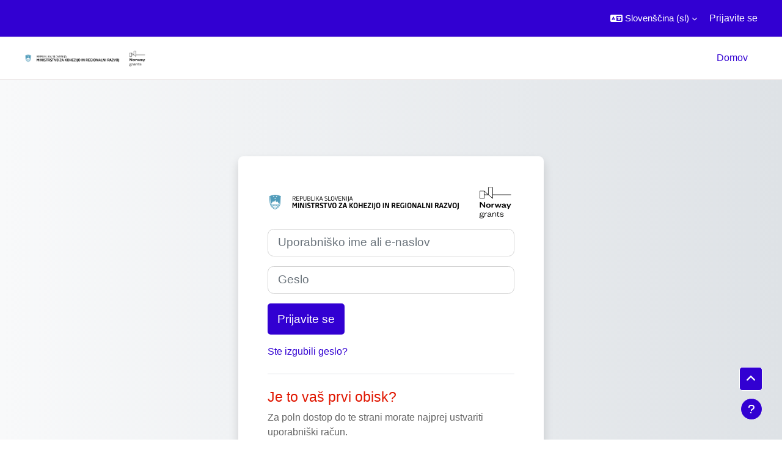

--- FILE ---
content_type: text/html; charset=utf-8
request_url: https://akademija.pomp-ng.si/login/index.php
body_size: 8899
content:
<!DOCTYPE html>

<html  dir="ltr" lang="sl" xml:lang="sl">
<head>
    <title>Prijavite se v spletno mesto | Moodle</title>
    <link rel="shortcut icon" href="https://akademija.pomp-ng.si/theme/image.php/academi/theme/1733218372/favicon" />
    <meta http-equiv="Content-Type" content="text/html; charset=utf-8" />
<meta name="keywords" content="moodle, Prijavite se v spletno mesto | Moodle" />
<link rel="stylesheet" type="text/css" href="https://akademija.pomp-ng.si/theme/yui_combo.php?rollup/3.18.1/yui-moodlesimple-min.css" /><script id="firstthemesheet" type="text/css">/** Required in order to fix style inclusion problems in IE with YUI **/</script><link rel="stylesheet" type="text/css" href="https://akademija.pomp-ng.si/theme/styles.php/academi/1733218372_1/all" />
<script>
//<![CDATA[
var M = {}; M.yui = {};
M.pageloadstarttime = new Date();
M.cfg = {"wwwroot":"https:\/\/akademija.pomp-ng.si","apibase":"https:\/\/akademija.pomp-ng.si\/r.php\/api","homeurl":{},"sesskey":"znvMKPtisU","sessiontimeout":"28800","sessiontimeoutwarning":"1200","themerev":"1733218372","slasharguments":1,"theme":"academi","iconsystemmodule":"core\/icon_system_fontawesome","jsrev":"1733217920","admin":"admin","svgicons":true,"usertimezone":"Amerika\/New_York","language":"sl","courseId":1,"courseContextId":2,"contextid":1,"contextInstanceId":0,"langrev":1733217920,"templaterev":"1733217920","siteId":1,"userId":0};var yui1ConfigFn = function(me) {if(/-skin|reset|fonts|grids|base/.test(me.name)){me.type='css';me.path=me.path.replace(/\.js/,'.css');me.path=me.path.replace(/\/yui2-skin/,'/assets/skins/sam/yui2-skin')}};
var yui2ConfigFn = function(me) {var parts=me.name.replace(/^moodle-/,'').split('-'),component=parts.shift(),module=parts[0],min='-min';if(/-(skin|core)$/.test(me.name)){parts.pop();me.type='css';min=''}
if(module){var filename=parts.join('-');me.path=component+'/'+module+'/'+filename+min+'.'+me.type}else{me.path=component+'/'+component+'.'+me.type}};
YUI_config = {"debug":false,"base":"https:\/\/akademija.pomp-ng.si\/lib\/yuilib\/3.18.1\/","comboBase":"https:\/\/akademija.pomp-ng.si\/theme\/yui_combo.php?","combine":true,"filter":null,"insertBefore":"firstthemesheet","groups":{"yui2":{"base":"https:\/\/akademija.pomp-ng.si\/lib\/yuilib\/2in3\/2.9.0\/build\/","comboBase":"https:\/\/akademija.pomp-ng.si\/theme\/yui_combo.php?","combine":true,"ext":false,"root":"2in3\/2.9.0\/build\/","patterns":{"yui2-":{"group":"yui2","configFn":yui1ConfigFn}}},"moodle":{"name":"moodle","base":"https:\/\/akademija.pomp-ng.si\/theme\/yui_combo.php?m\/1733217920\/","combine":true,"comboBase":"https:\/\/akademija.pomp-ng.si\/theme\/yui_combo.php?","ext":false,"root":"m\/1733217920\/","patterns":{"moodle-":{"group":"moodle","configFn":yui2ConfigFn}},"filter":null,"modules":{"moodle-core-handlebars":{"condition":{"trigger":"handlebars","when":"after"}},"moodle-core-maintenancemodetimer":{"requires":["base","node"]},"moodle-core-notification":{"requires":["moodle-core-notification-dialogue","moodle-core-notification-alert","moodle-core-notification-confirm","moodle-core-notification-exception","moodle-core-notification-ajaxexception"]},"moodle-core-notification-dialogue":{"requires":["base","node","panel","escape","event-key","dd-plugin","moodle-core-widget-focusafterclose","moodle-core-lockscroll"]},"moodle-core-notification-alert":{"requires":["moodle-core-notification-dialogue"]},"moodle-core-notification-confirm":{"requires":["moodle-core-notification-dialogue"]},"moodle-core-notification-exception":{"requires":["moodle-core-notification-dialogue"]},"moodle-core-notification-ajaxexception":{"requires":["moodle-core-notification-dialogue"]},"moodle-core-dragdrop":{"requires":["base","node","io","dom","dd","event-key","event-focus","moodle-core-notification"]},"moodle-core-event":{"requires":["event-custom"]},"moodle-core-lockscroll":{"requires":["plugin","base-build"]},"moodle-core-actionmenu":{"requires":["base","event","node-event-simulate"]},"moodle-core-chooserdialogue":{"requires":["base","panel","moodle-core-notification"]},"moodle-core-blocks":{"requires":["base","node","io","dom","dd","dd-scroll","moodle-core-dragdrop","moodle-core-notification"]},"moodle-core_availability-form":{"requires":["base","node","event","event-delegate","panel","moodle-core-notification-dialogue","json"]},"moodle-course-dragdrop":{"requires":["base","node","io","dom","dd","dd-scroll","moodle-core-dragdrop","moodle-core-notification","moodle-course-coursebase","moodle-course-util"]},"moodle-course-categoryexpander":{"requires":["node","event-key"]},"moodle-course-management":{"requires":["base","node","io-base","moodle-core-notification-exception","json-parse","dd-constrain","dd-proxy","dd-drop","dd-delegate","node-event-delegate"]},"moodle-course-util":{"requires":["node"],"use":["moodle-course-util-base"],"submodules":{"moodle-course-util-base":{},"moodle-course-util-section":{"requires":["node","moodle-course-util-base"]},"moodle-course-util-cm":{"requires":["node","moodle-course-util-base"]}}},"moodle-form-shortforms":{"requires":["node","base","selector-css3","moodle-core-event"]},"moodle-form-dateselector":{"requires":["base","node","overlay","calendar"]},"moodle-question-searchform":{"requires":["base","node"]},"moodle-question-chooser":{"requires":["moodle-core-chooserdialogue"]},"moodle-availability_completion-form":{"requires":["base","node","event","moodle-core_availability-form"]},"moodle-availability_date-form":{"requires":["base","node","event","io","moodle-core_availability-form"]},"moodle-availability_grade-form":{"requires":["base","node","event","moodle-core_availability-form"]},"moodle-availability_group-form":{"requires":["base","node","event","moodle-core_availability-form"]},"moodle-availability_grouping-form":{"requires":["base","node","event","moodle-core_availability-form"]},"moodle-availability_profile-form":{"requires":["base","node","event","moodle-core_availability-form"]},"moodle-mod_assign-history":{"requires":["node","transition"]},"moodle-mod_quiz-autosave":{"requires":["base","node","event","event-valuechange","node-event-delegate","io-form","datatype-date-format"]},"moodle-mod_quiz-dragdrop":{"requires":["base","node","io","dom","dd","dd-scroll","moodle-core-dragdrop","moodle-core-notification","moodle-mod_quiz-quizbase","moodle-mod_quiz-util-base","moodle-mod_quiz-util-page","moodle-mod_quiz-util-slot","moodle-course-util"]},"moodle-mod_quiz-quizbase":{"requires":["base","node"]},"moodle-mod_quiz-toolboxes":{"requires":["base","node","event","event-key","io","moodle-mod_quiz-quizbase","moodle-mod_quiz-util-slot","moodle-core-notification-ajaxexception"]},"moodle-mod_quiz-questionchooser":{"requires":["moodle-core-chooserdialogue","moodle-mod_quiz-util","querystring-parse"]},"moodle-mod_quiz-modform":{"requires":["base","node","event"]},"moodle-mod_quiz-util":{"requires":["node","moodle-core-actionmenu"],"use":["moodle-mod_quiz-util-base"],"submodules":{"moodle-mod_quiz-util-base":{},"moodle-mod_quiz-util-slot":{"requires":["node","moodle-mod_quiz-util-base"]},"moodle-mod_quiz-util-page":{"requires":["node","moodle-mod_quiz-util-base"]}}},"moodle-message_airnotifier-toolboxes":{"requires":["base","node","io"]},"moodle-editor_atto-editor":{"requires":["node","transition","io","overlay","escape","event","event-simulate","event-custom","node-event-html5","node-event-simulate","yui-throttle","moodle-core-notification-dialogue","moodle-editor_atto-rangy","handlebars","timers","querystring-stringify"]},"moodle-editor_atto-plugin":{"requires":["node","base","escape","event","event-outside","handlebars","event-custom","timers","moodle-editor_atto-menu"]},"moodle-editor_atto-menu":{"requires":["moodle-core-notification-dialogue","node","event","event-custom"]},"moodle-editor_atto-rangy":{"requires":[]},"moodle-report_eventlist-eventfilter":{"requires":["base","event","node","node-event-delegate","datatable","autocomplete","autocomplete-filters"]},"moodle-report_loglive-fetchlogs":{"requires":["base","event","node","io","node-event-delegate"]},"moodle-gradereport_history-userselector":{"requires":["escape","event-delegate","event-key","handlebars","io-base","json-parse","moodle-core-notification-dialogue"]},"moodle-qbank_editquestion-chooser":{"requires":["moodle-core-chooserdialogue"]},"moodle-tool_lp-dragdrop-reorder":{"requires":["moodle-core-dragdrop"]},"moodle-assignfeedback_editpdf-editor":{"requires":["base","event","node","io","graphics","json","event-move","event-resize","transition","querystring-stringify-simple","moodle-core-notification-dialog","moodle-core-notification-alert","moodle-core-notification-warning","moodle-core-notification-exception","moodle-core-notification-ajaxexception"]},"moodle-atto_accessibilitychecker-button":{"requires":["color-base","moodle-editor_atto-plugin"]},"moodle-atto_accessibilityhelper-button":{"requires":["moodle-editor_atto-plugin"]},"moodle-atto_align-button":{"requires":["moodle-editor_atto-plugin"]},"moodle-atto_bold-button":{"requires":["moodle-editor_atto-plugin"]},"moodle-atto_charmap-button":{"requires":["moodle-editor_atto-plugin"]},"moodle-atto_clear-button":{"requires":["moodle-editor_atto-plugin"]},"moodle-atto_collapse-button":{"requires":["moodle-editor_atto-plugin"]},"moodle-atto_emojipicker-button":{"requires":["moodle-editor_atto-plugin"]},"moodle-atto_emoticon-button":{"requires":["moodle-editor_atto-plugin"]},"moodle-atto_equation-button":{"requires":["moodle-editor_atto-plugin","moodle-core-event","io","event-valuechange","tabview","array-extras"]},"moodle-atto_h5p-button":{"requires":["moodle-editor_atto-plugin"]},"moodle-atto_html-codemirror":{"requires":["moodle-atto_html-codemirror-skin"]},"moodle-atto_html-beautify":{},"moodle-atto_html-button":{"requires":["promise","moodle-editor_atto-plugin","moodle-atto_html-beautify","moodle-atto_html-codemirror","event-valuechange"]},"moodle-atto_image-button":{"requires":["moodle-editor_atto-plugin"]},"moodle-atto_indent-button":{"requires":["moodle-editor_atto-plugin"]},"moodle-atto_italic-button":{"requires":["moodle-editor_atto-plugin"]},"moodle-atto_link-button":{"requires":["moodle-editor_atto-plugin"]},"moodle-atto_managefiles-usedfiles":{"requires":["node","escape"]},"moodle-atto_managefiles-button":{"requires":["moodle-editor_atto-plugin"]},"moodle-atto_media-button":{"requires":["moodle-editor_atto-plugin","moodle-form-shortforms"]},"moodle-atto_noautolink-button":{"requires":["moodle-editor_atto-plugin"]},"moodle-atto_orderedlist-button":{"requires":["moodle-editor_atto-plugin"]},"moodle-atto_recordrtc-button":{"requires":["moodle-editor_atto-plugin","moodle-atto_recordrtc-recording"]},"moodle-atto_recordrtc-recording":{"requires":["moodle-atto_recordrtc-button"]},"moodle-atto_rtl-button":{"requires":["moodle-editor_atto-plugin"]},"moodle-atto_strike-button":{"requires":["moodle-editor_atto-plugin"]},"moodle-atto_subscript-button":{"requires":["moodle-editor_atto-plugin"]},"moodle-atto_superscript-button":{"requires":["moodle-editor_atto-plugin"]},"moodle-atto_table-button":{"requires":["moodle-editor_atto-plugin","moodle-editor_atto-menu","event","event-valuechange"]},"moodle-atto_title-button":{"requires":["moodle-editor_atto-plugin"]},"moodle-atto_underline-button":{"requires":["moodle-editor_atto-plugin"]},"moodle-atto_undo-button":{"requires":["moodle-editor_atto-plugin"]},"moodle-atto_unorderedlist-button":{"requires":["moodle-editor_atto-plugin"]}}},"gallery":{"name":"gallery","base":"https:\/\/akademija.pomp-ng.si\/lib\/yuilib\/gallery\/","combine":true,"comboBase":"https:\/\/akademija.pomp-ng.si\/theme\/yui_combo.php?","ext":false,"root":"gallery\/1733217920\/","patterns":{"gallery-":{"group":"gallery"}}}},"modules":{"core_filepicker":{"name":"core_filepicker","fullpath":"https:\/\/akademija.pomp-ng.si\/lib\/javascript.php\/1733217920\/repository\/filepicker.js","requires":["base","node","node-event-simulate","json","async-queue","io-base","io-upload-iframe","io-form","yui2-treeview","panel","cookie","datatable","datatable-sort","resize-plugin","dd-plugin","escape","moodle-core_filepicker","moodle-core-notification-dialogue"]},"core_comment":{"name":"core_comment","fullpath":"https:\/\/akademija.pomp-ng.si\/lib\/javascript.php\/1733217920\/comment\/comment.js","requires":["base","io-base","node","json","yui2-animation","overlay","escape"]}},"logInclude":[],"logExclude":[],"logLevel":null};
M.yui.loader = {modules: {}};

//]]>
</script>

<meta name="robots" content="noindex" />
    <meta name="viewport" content="width=device-width, initial-scale=1.0">
</head>
<body  id="page-login-index" class="format-site  path-login chrome dir-ltr lang-sl yui-skin-sam yui3-skin-sam akademija-pomp-ng-si pagelayout-login course-1 context-1 notloggedin theme ">
    <div class="toast-wrapper mx-auto py-0 fixed-top" role="status" aria-live="polite"></div>
    <div id="page-wrapper">
        <div>
    <a class="sr-only sr-only-focusable" href="#maincontent">Preskoči na glavno vsebino</a>
</div><script src="https://akademija.pomp-ng.si/lib/javascript.php/1733217920/lib/polyfills/polyfill.js"></script>
<script src="https://akademija.pomp-ng.si/theme/yui_combo.php?rollup/3.18.1/yui-moodlesimple-min.js"></script><script src="https://akademija.pomp-ng.si/lib/javascript.php/1733217920/lib/javascript-static.js"></script>
<script>
//<![CDATA[
document.body.className += ' jsenabled';
//]]>
</script>


        
<nav id="header" class=" fixed-top navbar navbar-light bg-faded navbar-static-top navbar-expand moodle-has-zindex" aria-label="Navigacija po spletnem mestu">
    <div class="container-fluid navbar-nav">
            
                <nav class="nav navbar-nav hidden-md-down address-head">
                </nav>

            
        <div id="usernavigation" class="navbar-nav ml-auto">
                <div class="langmenu">
                    <div class="dropdown show">
                        <a href="#" role="button" id="lang-menu-toggle" data-toggle="dropdown" aria-label="Jezik" aria-haspopup="true" aria-controls="lang-action-menu" class="btn dropdown-toggle">
                            <i class="icon fa fa-language fa-fw me-1" aria-hidden="true"></i>
                            <span class="langbutton">
                                Slovenščina ‎(sl)‎
                            </span>
                            <b class="caret"></b>
                        </a>
                        <div role="menu" aria-labelledby="lang-menu-toggle" id="lang-action-menu" class="dropdown-menu dropdown-menu-right">
                                    <a href="https://akademija.pomp-ng.si/login/index.php?lang=en" class="dropdown-item ps-5" role="menuitem" 
                                            lang="en" >
                                        English ‎(en)‎
                                    </a>
                                    <a href="#" class="dropdown-item ps-5" role="menuitem" aria-current="true"
                                            >
                                        Slovenščina ‎(sl)‎
                                    </a>
                        </div>
                    </div>
                </div>
            
            
            <div class="d-flex align-items-stretch usermenu-container" data-region="usermenu">
                    <div class="usermenu">
                            <span class="login ps-2">
                                    <a href="https://akademija.pomp-ng.si/login/index.php">Prijavite se</a>
                            </span>
                    </div>
            </div>
            
        </div>
        <!-- search_box -->
    </div>
</nav>

<div  class="drawer drawer-left drawer-primary d-print-none not-initialized" data-region="fixed-drawer" id="theme_boost-drawers-primary" data-preference="" data-state="show-drawer-primary" data-forceopen="0" data-close-on-resize="1">
    <div class="drawerheader">
        <button
            class="btn drawertoggle icon-no-margin hidden"
            data-toggler="drawers"
            data-action="closedrawer"
            data-target="theme_boost-drawers-primary"
            data-toggle="tooltip"
            data-placement="right"
            title="Zapri predal"
        >
            <i class="icon fa fa-xmark fa-fw " aria-hidden="true"  ></i>
        </button>
                    <span class="sitename" title="Moodle">Moodle</span>

        <div class="drawerheadercontent hidden">
            
        </div>
    </div>
    <div class="drawercontent drag-container" data-usertour="scroller">
                <div class="list-group">
                <a href="https://akademija.pomp-ng.si/" class="list-group-item list-group-item-action active " aria-current="true">
                    Domov
                </a>
        </div>

    </div>
</div>
        
            <div class="header-main">
                <div class="container-fluid">
                    <nav class="navbar navbar-light bg-faded navbar-expand">
                        <a href="https://akademija.pomp-ng.si/?redirect=0" class="navbar-brand has-logo
                            ">
                            <span class="logo">
                                <img src="//akademija.pomp-ng.si/pluginfile.php/1/theme_academi/logo/1733218372/AKADEMIJA_LOGOTI.png" alt="Moodle">
                            </span>
                        </a>
        
                            <div class="primary-navigation">
                                <nav class="moremenu navigation">
                                    <ul id="moremenu-697ce799313bf-navbar-nav" role="menubar" class="nav more-nav navbar-nav">
                                                <li data-key="home" class="nav-item" role="none" data-forceintomoremenu="false">
                                                            <a role="menuitem" class="nav-link active "
                                                                href="https://akademija.pomp-ng.si/"
                                                                
                                                                aria-current="true"
                                                                data-disableactive="true"
                                                                
                                                            >
                                                                Domov
                                                            </a>
                                                </li>
                                        <li role="none" class="nav-item dropdown dropdownmoremenu d-none" data-region="morebutton">
                                            <a class="dropdown-toggle nav-link " href="#" id="moremenu-dropdown-697ce799313bf" role="menuitem" data-toggle="dropdown" aria-haspopup="true" aria-expanded="false" tabindex="-1">
                                                Več
                                            </a>
                                            <ul class="dropdown-menu dropdown-menu-left" data-region="moredropdown" aria-labelledby="moremenu-dropdown-697ce799313bf" role="menu">
                                            </ul>
                                        </li>
                                    </ul>
                                </nav>
                            </div>
        
                        <ul class="navbar-nav d-none d-md-flex my-1 px-1">
                            <!-- page_heading_menu -->
                            
                        </ul>
        
                    </nav>
                </div>
            </div>
        <div id="page" class="container-fluid mt-0">
            <div id="page-content" class="row">
                <div id="region-main-box" class="col-12">
                    <section id="region-main" class="col-12 h-100" aria-label="Vsebina">
                    <div class="login-wrapper">
                        <div class="login-container">
                        <div role="main"><span id="maincontent"></span><div class="loginform">
        <div id="loginlogo" class="login-logo">
            <img id="logoimage" src="https://akademija.pomp-ng.si/pluginfile.php/1/core_admin/logo/0x200/1733218372/AKADEMIJA_LOGOTI.png" class="img-fluid" alt="Akademija PoMP"/>
            <h1 class="login-heading sr-only">Prijava v Akademija PoMP</h1>
        </div>
        <a href="https://akademija.pomp-ng.si/login/signup.php" class="sr-only">Preskoči in ustvari nov račun</a>
        <form class="login-form" action="https://akademija.pomp-ng.si/login/index.php" method="post" id="login">
            <input id="anchor" type="hidden" name="anchor" value="">
            <script>document.getElementById('anchor').value = location.hash;</script>
            <input type="hidden" name="logintoken" value="kDkCMBHzsVjxJb3oJL5o7n6C4mHIr4T2">
            <div class="login-form-username mb-3">
                <label for="username" class="sr-only">
                        Uporabniško ime ali e-naslov
                </label>
                <input type="text" name="username" id="username" class="form-control form-control-lg" value="" placeholder="Uporabniško ime ali e-naslov" autocomplete="username">
            </div>
            <div class="login-form-password mb-3">
                <label for="password" class="sr-only">Geslo</label>
                <input type="password" name="password" id="password" value="" class="form-control form-control-lg" placeholder="Geslo" autocomplete="current-password">
            </div>
            <div class="login-form-submit mb-3">
                <button class="btn btn-primary btn-lg" type="submit" id="loginbtn">Prijavite se</button>
            </div>
            <div class="login-form-forgotpassword mb-3">
                <a href="https://akademija.pomp-ng.si/login/forgot_password.php">Ste izgubili geslo?</a>
            </div>
        </form>
        <div class="login-divider"></div>
        <div class="login-instructions mb-3">
            <h2 class="login-heading">Je to vaš prvi obisk?</h2>
            Za poln dostop do te strani morate najprej ustvariti uporabniški račun.
        </div>
        <div class="login-signup">
            <a class="btn btn-secondary" href="https://akademija.pomp-ng.si/login/signup.php">Ustvari nov račun</a>
        </div>
    <div class="login-divider"></div>
    <div class="d-flex">
            <div class="login-languagemenu">
                <div class="action-menu moodle-actionmenu" id="action-menu-0" data-enhance="moodle-core-actionmenu">
                
                        <div class="menubar d-flex " id="action-menu-0-menubar">
                
                            
                
                
                                <div class="action-menu-trigger">
                                    <div class="dropdown">
                                        <a
                                            href="#"
                                            tabindex="0"
                                            class=" dropdown-toggle icon-no-margin"
                                            id="action-menu-toggle-0"
                                            aria-label="Slovenščina ‎(sl)‎"
                                            data-toggle="dropdown"
                                            role="button"
                                            aria-haspopup="true"
                                            aria-expanded="false"
                                            aria-controls="action-menu-0-menu"
                                        >
                                            
                                            Slovenščina ‎(sl)‎
                                                
                                            <b class="caret"></b>
                                        </a>
                                            <div class="dropdown-menu menu dropdown-menu-right" id="action-menu-0-menu" data-rel="menu-content" aria-labelledby="action-menu-toggle-0" role="menu">
                                                                                                <a href="https://akademija.pomp-ng.si/login/index.php?lang=en" class="dropdown-item menu-action" data-lang="en" lang="en" role="menuitem" tabindex="-1" >
                                                <span class="menu-action-text">English ‎(en)‎</span>
                                        </a>
                                                                                                <a href="#" class="dropdown-item menu-action" role="menuitem" tabindex="-1" >
                                                <span class="menu-action-text">Slovenščina ‎(sl)‎</span>
                                        </a>
                                            </div>
                                    </div>
                                </div>
                
                        </div>
                
                </div>
            </div>
            <div class="divider border-start align-self-center mx-3"></div>
        <button type="button" class="btn btn-secondary"  data-modal="alert" data-modal-title-str='["cookiesenabled", "core"]'  data-modal-content-str='["cookiesenabled_help_html", "core"]'>Obvestilo o piškotkih</button>
    </div>
</div></div>
                        </div>
                    </div>
                    </section>
                </div>
            </div>
        </div>
    </div>
    
        <footer id="page-footer" class="footer-popover footer-dark text-light">
            <div id="footer" >
                <div class="footer-main">
                    <div class="container-fluid">
                        <div id="course-footer">
                            
                        </div>
                        <div class="row">
                                    <div class="col-lg-3 col-md-6">
                                        <div class="infoarea">
                                                <h3>O nas</h3><p>Projekt PoMP izvaja&nbsp;pet slovenskih partnerjev (ZRS Bistra Ptuj, Primorski tehnološki park, Razvojni center Novo Mesto, Tehnološki park Ljubljana in Saša inkubator) in norveški partner NTNU v okviru Norveškega finančnega mehanizma z namenom vzpostaviti celovito in trajno podporno okolje, ki spodbuja slovenske osnovnošolce in dijake k iskanju podjetniških idej, oblikovanju modelov podjetij in jim nudi potrebna podjetništva znanja ter razvoj kompetenc podjetnosti.<br><a href="https://pomp-ng.si/oprojektu/" target="_blank">Več»</a></p>
                                        </div>
                                    </div>
    
                                    <div class="col-lg-3 col-md-6 footer-links-block">
                                        <div class="foot-links">
                                                <h2>Info</h2>
                                                <ul>
                                                    <li><a href="https://pomp-ng.si/" target="_blank">PoMP</a></li><li><a href="https://pomp-ng.si/partnerji/" target="_blank">Partenrji</a></li><li><a href="https://pomp-ng.si/sticnetocke/" target="_blank">Stične točke</a></li><li><a href="https://pomp-ng.si/sodelujocesole/" target="_blank">Sodelujoče šole</a></li><li><a href="https://akademija.pomp-ng.si/" target="_blank">Akademija</a></li>
                                                </ul>
                                        </div>
                                    </div>
    
                                    <div class="col-lg-3 col-md-6">
                                        <div class="contact-info">
                                                <h2>Contact Us</h2>
                                        </div>
                                    </div>
    
                                    <div class="col-lg-3 col-md-6">
                                        <div class="social-media">
                                                <h2>Follow Us</h2>
                                            <ul>
                                                        <li class="smedia-1">
                                                            <a href="https://twitter.com/yourtwittername" target="_blank" style="background-color: #47caf6">
                                                                <span class="media-icon">
                                                                    <i class="fa fa-twitter"></i>
                                                                </span>
                                                            </a>
                                                        </li>
                                                        <li class="smedia-2">
                                                            <a href="https://www.google.com/+yourgoogleplusid" target="_blank" style="background-color: #e84c3d">
                                                                <span class="media-icon">
                                                                    <i class="fa fa-google-plus"></i>
                                                                </span>
                                                            </a>
                                                        </li>
                                                        <li class="smedia-3">
                                                            <a href="https://in.pinterest.com/yourpinterestname/" target="_blank" style="background-color: #cd2129">
                                                                <span class="media-icon">
                                                                    <i class="fa fa-pinterest-p"></i>
                                                                </span>
                                                            </a>
                                                        </li>
                                                        <li class="smedia-4">
                                                            <a href="https://www.facebook.com/yourfacebookid" target="_blank" style="background-color: #3598dc">
                                                                <span class="media-icon">
                                                                    <i class="fa fa-facebook-f"></i>
                                                                </span>
                                                            </a>
                                                        </li>
                                            </ul>
                                        </div>
                                    </div>
                        </div>
                    </div>
                </div>
                <div class="footer-bottom">
                        <p>© Copyright 2023 by <a href="https://sasainkubator.si" target="_blank">Saša Inkubator</a></p>
                    <div class="footer-content-debugging">
                        <div class="container"></div>
                    </div>
                </div>
                <div data-region="footer-container-popover">
                    <button class="btn btn-icon bg-secondary icon-no-margin btn-footer-popover" data-action="footer-popover" aria-label="Show footer">
                        <i class="icon fa fa-question fa-fw " aria-hidden="true"  ></i>
                    </button>
                </div>
                <div class="footer-content-popover container" data-region="footer-content-popover">
    
                    <div class="footer-section p-3 border-bottom">
                        <div class="logininfo">
                            <div class="logininfo">Niste prijavljeni.</div>
                        </div>
                        <div class="tool_usertours-resettourcontainer">
                        </div>
                        <div class="tool_dataprivacy"><a href="https://akademija.pomp-ng.si/admin/tool/dataprivacy/summary.php">Povzetek hrambe podatkov</a></div>
                        <script>
//<![CDATA[
var require = {
    baseUrl : 'https://akademija.pomp-ng.si/lib/requirejs.php/1733217920/',
    // We only support AMD modules with an explicit define() statement.
    enforceDefine: true,
    skipDataMain: true,
    waitSeconds : 0,

    paths: {
        jquery: 'https://akademija.pomp-ng.si/lib/javascript.php/1733217920/lib/jquery/jquery-3.7.1.min',
        jqueryui: 'https://akademija.pomp-ng.si/lib/javascript.php/1733217920/lib/jquery/ui-1.13.2/jquery-ui.min',
        jqueryprivate: 'https://akademija.pomp-ng.si/lib/javascript.php/1733217920/lib/requirejs/jquery-private'
    },

    // Custom jquery config map.
    map: {
      // '*' means all modules will get 'jqueryprivate'
      // for their 'jquery' dependency.
      '*': { jquery: 'jqueryprivate' },

      // 'jquery-private' wants the real jQuery module
      // though. If this line was not here, there would
      // be an unresolvable cyclic dependency.
      jqueryprivate: { jquery: 'jquery' }
    }
};

//]]>
</script>
<script src="https://akademija.pomp-ng.si/lib/javascript.php/1733217920/lib/requirejs/require.min.js"></script>
<script>
//<![CDATA[
M.util.js_pending("core/first");
require(['core/first'], function() {
require(['core/prefetch'])
;
M.util.js_pending('filter_mathjaxloader/loader'); require(['filter_mathjaxloader/loader'], function(amd) {amd.configure({"mathjaxconfig":"\nMathJax.Hub.Config({\n    config: [\"Accessible.js\", \"Safe.js\"],\n    errorSettings: { message: [\"!\"] },\n    skipStartupTypeset: true,\n    messageStyle: \"none\"\n});\n","lang":"sl"}); M.util.js_complete('filter_mathjaxloader/loader');});;
require(["media_videojs/loader"], function(loader) {
    loader.setUp('sl');
});;
M.util.js_pending('theme_academi/theme'); require(['theme_academi/theme'], function(amd) {amd.init(); M.util.js_complete('theme_academi/theme');});;

require(['jquery', 'core/custom_interaction_events'], function($, CustomEvents) {
    CustomEvents.define('#single_select697ce798c89002', [CustomEvents.events.accessibleChange]);
    $('#single_select697ce798c89002').on(CustomEvents.events.accessibleChange, function() {
        var ignore = $(this).find(':selected').attr('data-ignore');
        if (typeof ignore === typeof undefined) {
            $('#single_select_f697ce798c89001').submit();
        }
    });
});
;

    require(['core/usermenu'], function(UserMenu) {
        UserMenu.init();
    });
;

require(['theme_boost/drawers']);
;

    require(['core/moremenu'], function(moremenu) {
        moremenu(document.querySelector('#moremenu-697ce799313bf-navbar-nav'));
    });
;

M.util.js_pending('theme_boost/loader');
require(['theme_boost/loader', 'theme_boost/drawer'], function(Loader, Drawer) {
    Drawer.init();
    M.util.js_complete('theme_boost/loader');
});
;

require(['theme_boost/footer-popover'], function(FooterPopover) {
    FooterPopover.init();
});
;

M.util.js_pending('theme_boost/loader');
require(['theme_boost/loader'], function() {
  M.util.js_complete('theme_boost/loader');
});
;

        require(['core/togglesensitive'], function(ToggleSensitive) {
            ToggleSensitive.init("password", 1);
        });
    require(['core_form/submit'], function(Submit) {
        Submit.init("loginbtn");
    });
;
M.util.js_pending('core/notification'); require(['core/notification'], function(amd) {amd.init(1, []); M.util.js_complete('core/notification');});;
M.util.js_pending('core/log'); require(['core/log'], function(amd) {amd.setConfig({"level":"warn"}); M.util.js_complete('core/log');});;
M.util.js_pending('core/page_global'); require(['core/page_global'], function(amd) {amd.init(); M.util.js_complete('core/page_global');});;
M.util.js_pending('core/utility'); require(['core/utility'], function(amd) {M.util.js_complete('core/utility');});;
M.util.js_pending('core/storage_validation'); require(['core/storage_validation'], function(amd) {amd.init(null); M.util.js_complete('core/storage_validation');});
    M.util.js_complete("core/first");
});
//]]>
</script>
<script src="https://cdn.jsdelivr.net/npm/mathjax@2.7.9/MathJax.js?delayStartupUntil=configured"></script>
<script>
//<![CDATA[
M.str = {"moodle":{"lastmodified":"Zadnja sprememba","name":"Ime","error":"Napaka","info":"Informacije","yes":"Da","no":"Ne","cancel":"Prekli\u010di","confirm":"Potrdi","areyousure":"Ste prepri\u010dani?","closebuttontitle":"Zapri","unknownerror":"Neznana napaka","file":"Datoteka","url":"URL","collapseall":"Skr\u010di vse","expandall":"Raz\u0161iri vse"},"repository":{"type":"Tip","size":"Velikost","invalidjson":"Neveljaven JSON niz","nofilesattached":"Ni pripetih datotek","filepicker":"Izbirnik datotek","logout":"Odjava","nofilesavailable":"Ni datotek na voljo","norepositoriesavailable":"Oprostite, noben od trenutnih skladi\u0161\u010d ne more vra\u010dati datotek v zahtevani obliki.","fileexistsdialogheader":"Datoteka obstaja","fileexistsdialog_editor":"Datoteka s tem imenom je \u017ee pripeta v besedilo, ki ga urejate.","fileexistsdialog_filemanager":"Datoteka s tem imenom je \u017ee pripeta","renameto":"Preimenujte v \"{$a}\"","referencesexist":"Obstaja {$a} aliasov\/bli\u017enjic datotek, ki uporabljajo to datoteko kot vir","select":"Izberi"},"admin":{"confirmdeletecomments":"Izbrisali boste komentarje. Ste prepri\u010dani?","confirmation":"Potrditev"},"debug":{"debuginfo":"Razhro\u0161\u010devalne podrobnosti","line":"Vrstica","stacktrace":"Sled sklada"},"langconfig":{"labelsep":":"}};
//]]>
</script>
<script>
//<![CDATA[
(function() {M.util.help_popups.setup(Y);
 M.util.js_pending('random697ce798c89007'); Y.on('domready', function() { M.util.js_complete("init");  M.util.js_complete('random697ce798c89007'); });
})();
//]]>
</script>

                    </div>
    
                    <div class="footer-section p-3">
                        <div>Stran poganja <a href="https://moodle.com">Moodle</a></div>
                    </div>
                </div>
            </div>
        </footer>
    
        <a id="backToTop" href="#" class="btn btn-primary btn-lg back-to-top " role="button"><span class="fa fa-angle-up"></span></a>